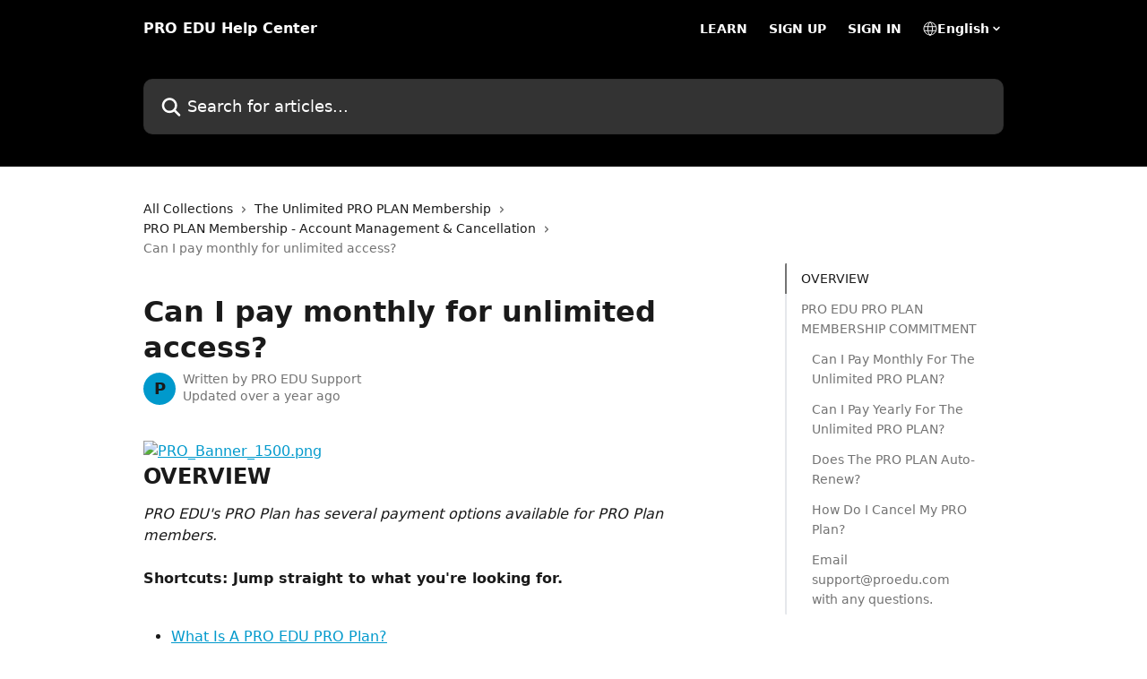

--- FILE ---
content_type: text/html; charset=utf-8
request_url: https://support.proedu.com/en/articles/8871353-can-i-pay-monthly-for-unlimited-access
body_size: 14935
content:
<!DOCTYPE html><html lang="en"><head><meta charSet="utf-8" data-next-head=""/><title data-next-head="">Can I pay monthly for unlimited access? | PRO EDU Help Center</title><meta property="og:title" content="Can I pay monthly for unlimited access? | PRO EDU Help Center" data-next-head=""/><meta name="twitter:title" content="Can I pay monthly for unlimited access? | PRO EDU Help Center" data-next-head=""/><meta property="og:description" content="" data-next-head=""/><meta name="twitter:description" content="" data-next-head=""/><meta name="description" content="" data-next-head=""/><meta property="og:type" content="article" data-next-head=""/><meta name="robots" content="all" data-next-head=""/><meta name="viewport" content="width=device-width, initial-scale=1" data-next-head=""/><link href="https://static.intercomassets.com/assets/educate/educate-favicon-64x64-at-2x-52016a3500a250d0b118c0a04ddd13b1a7364a27759483536dd1940bccdefc20.png" rel="icon" data-next-head=""/><link rel="canonical" href="https://support.proedu.com/en/articles/8871353-can-i-pay-monthly-for-unlimited-access" data-next-head=""/><link rel="alternate" href="https://support.proedu.com/en/articles/8871353-can-i-pay-monthly-for-unlimited-access" hrefLang="en" data-next-head=""/><link rel="alternate" href="https://support.proedu.com/en/articles/8871353-can-i-pay-monthly-for-unlimited-access" hrefLang="x-default" data-next-head=""/><link nonce="KPHTLXuchxHqXgJ+iW+L3kWphGECx0N2hwEtHiCYh3M=" rel="preload" href="https://static.intercomassets.com/_next/static/css/3141721a1e975790.css" as="style"/><link nonce="KPHTLXuchxHqXgJ+iW+L3kWphGECx0N2hwEtHiCYh3M=" rel="stylesheet" href="https://static.intercomassets.com/_next/static/css/3141721a1e975790.css" data-n-g=""/><noscript data-n-css="KPHTLXuchxHqXgJ+iW+L3kWphGECx0N2hwEtHiCYh3M="></noscript><script defer="" nonce="KPHTLXuchxHqXgJ+iW+L3kWphGECx0N2hwEtHiCYh3M=" nomodule="" src="https://static.intercomassets.com/_next/static/chunks/polyfills-42372ed130431b0a.js"></script><script defer="" src="https://static.intercomassets.com/_next/static/chunks/7506.a4d4b38169fb1abb.js" nonce="KPHTLXuchxHqXgJ+iW+L3kWphGECx0N2hwEtHiCYh3M="></script><script src="https://static.intercomassets.com/_next/static/chunks/webpack-667cd6b3774ffaeb.js" nonce="KPHTLXuchxHqXgJ+iW+L3kWphGECx0N2hwEtHiCYh3M=" defer=""></script><script src="https://static.intercomassets.com/_next/static/chunks/framework-1f1b8d38c1d86c61.js" nonce="KPHTLXuchxHqXgJ+iW+L3kWphGECx0N2hwEtHiCYh3M=" defer=""></script><script src="https://static.intercomassets.com/_next/static/chunks/main-2c5e5f2c49cfa8a6.js" nonce="KPHTLXuchxHqXgJ+iW+L3kWphGECx0N2hwEtHiCYh3M=" defer=""></script><script src="https://static.intercomassets.com/_next/static/chunks/pages/_app-e1ef7ba820863143.js" nonce="KPHTLXuchxHqXgJ+iW+L3kWphGECx0N2hwEtHiCYh3M=" defer=""></script><script src="https://static.intercomassets.com/_next/static/chunks/d0502abb-aa607f45f5026044.js" nonce="KPHTLXuchxHqXgJ+iW+L3kWphGECx0N2hwEtHiCYh3M=" defer=""></script><script src="https://static.intercomassets.com/_next/static/chunks/6190-ef428f6633b5a03f.js" nonce="KPHTLXuchxHqXgJ+iW+L3kWphGECx0N2hwEtHiCYh3M=" defer=""></script><script src="https://static.intercomassets.com/_next/static/chunks/5729-6d79ddfe1353a77c.js" nonce="KPHTLXuchxHqXgJ+iW+L3kWphGECx0N2hwEtHiCYh3M=" defer=""></script><script src="https://static.intercomassets.com/_next/static/chunks/2384-242e4a028ba58b01.js" nonce="KPHTLXuchxHqXgJ+iW+L3kWphGECx0N2hwEtHiCYh3M=" defer=""></script><script src="https://static.intercomassets.com/_next/static/chunks/4835-9db7cd232aae5617.js" nonce="KPHTLXuchxHqXgJ+iW+L3kWphGECx0N2hwEtHiCYh3M=" defer=""></script><script src="https://static.intercomassets.com/_next/static/chunks/2735-6fafbb9ff4abfca1.js" nonce="KPHTLXuchxHqXgJ+iW+L3kWphGECx0N2hwEtHiCYh3M=" defer=""></script><script src="https://static.intercomassets.com/_next/static/chunks/pages/%5BhelpCenterIdentifier%5D/%5Blocale%5D/articles/%5BarticleSlug%5D-0426bb822f2fd459.js" nonce="KPHTLXuchxHqXgJ+iW+L3kWphGECx0N2hwEtHiCYh3M=" defer=""></script><script src="https://static.intercomassets.com/_next/static/7e1K3eo3oeKlAsbhZbrHM/_buildManifest.js" nonce="KPHTLXuchxHqXgJ+iW+L3kWphGECx0N2hwEtHiCYh3M=" defer=""></script><script src="https://static.intercomassets.com/_next/static/7e1K3eo3oeKlAsbhZbrHM/_ssgManifest.js" nonce="KPHTLXuchxHqXgJ+iW+L3kWphGECx0N2hwEtHiCYh3M=" defer=""></script><meta name="sentry-trace" content="5c9de1eeecf4d287724bab84ccbb2ca4-580e93c8f3d15ba1-0"/><meta name="baggage" content="sentry-environment=production,sentry-release=389cbaa7c7b88427c31f6ff365d99b3236e2d519,sentry-public_key=187f842308a64dea9f1f64d4b1b9c298,sentry-trace_id=5c9de1eeecf4d287724bab84ccbb2ca4,sentry-org_id=2129,sentry-sampled=false,sentry-sample_rand=0.14002211259620845,sentry-sample_rate=0"/><style id="__jsx-1744433034">:root{--body-bg: rgb(255, 255, 255);
--body-image: none;
--body-bg-rgb: 255, 255, 255;
--body-border: rgb(230, 230, 230);
--body-primary-color: #1a1a1a;
--body-secondary-color: #737373;
--body-reaction-bg: rgb(242, 242, 242);
--body-reaction-text-color: rgb(64, 64, 64);
--body-toc-active-border: #737373;
--body-toc-inactive-border: #f2f2f2;
--body-toc-inactive-color: #737373;
--body-toc-active-font-weight: 400;
--body-table-border: rgb(204, 204, 204);
--body-color: hsl(0, 0%, 0%);
--footer-bg: rgb(255, 255, 255);
--footer-image: none;
--footer-border: rgb(230, 230, 230);
--footer-color: hsl(211, 10%, 61%);
--header-bg: #000000;
--header-image: none;
--header-color: #FFFFFF;
--collection-card-bg: rgb(255, 255, 255);
--collection-card-image: none;
--collection-card-color: hsl(195, 100%, 40%);
--card-bg: rgb(255, 255, 255);
--card-border-color: rgb(230, 230, 230);
--card-border-inner-radius: 6px;
--card-border-radius: 8px;
--card-shadow: 0 1px 2px 0 rgb(0 0 0 / 0.05);
--search-bar-border-radius: 10px;
--search-bar-width: 100%;
--ticket-blue-bg-color: #dce1f9;
--ticket-blue-text-color: #334bfa;
--ticket-green-bg-color: #d7efdc;
--ticket-green-text-color: #0f7134;
--ticket-orange-bg-color: #ffebdb;
--ticket-orange-text-color: #b24d00;
--ticket-red-bg-color: #ffdbdb;
--ticket-red-text-color: #df2020;
--header-height: 405px;
--header-subheader-background-color: #000000;
--header-subheader-font-color: #FFFFFF;
--content-block-bg: rgb(255, 255, 255);
--content-block-image: none;
--content-block-color: hsl(0, 0%, 10%);
--content-block-button-bg: rgb(51, 75, 250);
--content-block-button-image: none;
--content-block-button-color: hsl(0, 0%, 100%);
--content-block-button-radius: 6px;
--primary-color: hsl(195, 100%, 40%);
--primary-color-alpha-10: hsla(195, 100%, 40%, 0.1);
--primary-color-alpha-60: hsla(195, 100%, 40%, 0.6);
--text-on-primary-color: #1a1a1a}</style><style id="__jsx-1611979459">:root{--font-family-primary: system-ui, "Segoe UI", "Roboto", "Helvetica", "Arial", sans-serif, "Apple Color Emoji", "Segoe UI Emoji", "Segoe UI Symbol"}</style><style id="__jsx-2466147061">:root{--font-family-secondary: system-ui, "Segoe UI", "Roboto", "Helvetica", "Arial", sans-serif, "Apple Color Emoji", "Segoe UI Emoji", "Segoe UI Symbol"}</style><style id="__jsx-cf6f0ea00fa5c760">.fade-background.jsx-cf6f0ea00fa5c760{background:radial-gradient(333.38%100%at 50%0%,rgba(var(--body-bg-rgb),0)0%,rgba(var(--body-bg-rgb),.00925356)11.67%,rgba(var(--body-bg-rgb),.0337355)21.17%,rgba(var(--body-bg-rgb),.0718242)28.85%,rgba(var(--body-bg-rgb),.121898)35.03%,rgba(var(--body-bg-rgb),.182336)40.05%,rgba(var(--body-bg-rgb),.251516)44.25%,rgba(var(--body-bg-rgb),.327818)47.96%,rgba(var(--body-bg-rgb),.409618)51.51%,rgba(var(--body-bg-rgb),.495297)55.23%,rgba(var(--body-bg-rgb),.583232)59.47%,rgba(var(--body-bg-rgb),.671801)64.55%,rgba(var(--body-bg-rgb),.759385)70.81%,rgba(var(--body-bg-rgb),.84436)78.58%,rgba(var(--body-bg-rgb),.9551)88.2%,rgba(var(--body-bg-rgb),1)100%),var(--header-image),var(--header-bg);background-size:cover;background-position-x:center}</style><style id="__jsx-27f84a20f81f6ce9">.table-of-contents::-webkit-scrollbar{width:8px}.table-of-contents::-webkit-scrollbar-thumb{background-color:#f2f2f2;border-radius:8px}</style><style id="__jsx-a49d9ef8a9865a27">.table_of_contents.jsx-a49d9ef8a9865a27{max-width:260px;min-width:260px}</style><style id="__jsx-4bed0c08ce36899e">.article_body a:not(.intercom-h2b-button){color:var(--primary-color)}article a.intercom-h2b-button{background-color:var(--primary-color);border:0}.zendesk-article table{overflow-x:scroll!important;display:block!important;height:auto!important}.intercom-interblocks-unordered-nested-list ul,.intercom-interblocks-ordered-nested-list ol{margin-top:16px;margin-bottom:16px}.intercom-interblocks-unordered-nested-list ul .intercom-interblocks-unordered-nested-list ul,.intercom-interblocks-unordered-nested-list ul .intercom-interblocks-ordered-nested-list ol,.intercom-interblocks-ordered-nested-list ol .intercom-interblocks-ordered-nested-list ol,.intercom-interblocks-ordered-nested-list ol .intercom-interblocks-unordered-nested-list ul{margin-top:0;margin-bottom:0}.intercom-interblocks-image a:focus{outline-offset:3px}</style></head><body><div id="__next"><div dir="ltr" class="h-full w-full"><a href="#main-content" class="sr-only font-bold text-header-color focus:not-sr-only focus:absolute focus:left-4 focus:top-4 focus:z-50" aria-roledescription="Link, Press control-option-right-arrow to exit">Skip to main content</a><main class="header__lite"><header id="header" data-testid="header" class="jsx-cf6f0ea00fa5c760 flex flex-col text-header-color"><section class="relative flex w-full flex-col bg-header-subheader-background-color text-header-subheader-font-color pb-6"><div class="header__meta_wrapper flex justify-center px-5 pt-6 leading-none sm:px-10"><div class="flex items-center w-240" data-testid="subheader-container"><div class="mo__body header__site_name"><div class="header__logo"><a href="/en/"><span data-testid="logo-sitename" class="header__name">PRO EDU Help Center</span></a></div></div><div><div class="flex items-center font-semibold"><div class="flex items-center md:hidden" data-testid="small-screen-children"><button class="flex items-center border-none bg-transparent px-1.5" data-testid="hamburger-menu-button" aria-label="Open menu"><svg width="24" height="24" viewBox="0 0 16 16" xmlns="http://www.w3.org/2000/svg" class="fill-current"><path d="M1.86861 2C1.38889 2 1 2.3806 1 2.85008C1 3.31957 1.38889 3.70017 1.86861 3.70017H14.1314C14.6111 3.70017 15 3.31957 15 2.85008C15 2.3806 14.6111 2 14.1314 2H1.86861Z"></path><path d="M1 8C1 7.53051 1.38889 7.14992 1.86861 7.14992H14.1314C14.6111 7.14992 15 7.53051 15 8C15 8.46949 14.6111 8.85008 14.1314 8.85008H1.86861C1.38889 8.85008 1 8.46949 1 8Z"></path><path d="M1 13.1499C1 12.6804 1.38889 12.2998 1.86861 12.2998H14.1314C14.6111 12.2998 15 12.6804 15 13.1499C15 13.6194 14.6111 14 14.1314 14H1.86861C1.38889 14 1 13.6194 1 13.1499Z"></path></svg></button><div class="fixed right-0 top-0 z-50 h-full w-full hidden" data-testid="hamburger-menu"><div class="flex h-full w-full justify-end bg-black bg-opacity-30"><div class="flex h-fit w-full flex-col bg-white opacity-100 sm:h-full sm:w-1/2"><button class="text-body-font flex items-center self-end border-none bg-transparent pr-6 pt-6" data-testid="hamburger-menu-close-button" aria-label="Close menu"><svg width="24" height="24" viewBox="0 0 16 16" xmlns="http://www.w3.org/2000/svg"><path d="M3.5097 3.5097C3.84165 3.17776 4.37984 3.17776 4.71178 3.5097L7.99983 6.79775L11.2879 3.5097C11.6198 3.17776 12.158 3.17776 12.49 3.5097C12.8219 3.84165 12.8219 4.37984 12.49 4.71178L9.20191 7.99983L12.49 11.2879C12.8219 11.6198 12.8219 12.158 12.49 12.49C12.158 12.8219 11.6198 12.8219 11.2879 12.49L7.99983 9.20191L4.71178 12.49C4.37984 12.8219 3.84165 12.8219 3.5097 12.49C3.17776 12.158 3.17776 11.6198 3.5097 11.2879L6.79775 7.99983L3.5097 4.71178C3.17776 4.37984 3.17776 3.84165 3.5097 3.5097Z"></path></svg></button><nav class="flex flex-col pl-4 text-black"><a target="_blank" rel="noopener noreferrer" href="https://learn.proedu.com/" class="mx-5 mb-5 text-md no-underline hover:opacity-80 md:mx-3 md:my-0 md:text-base" data-testid="header-link-0">LEARN</a><a target="_blank" rel="noopener noreferrer" href="https://proedu.com/products/the-pro-edu-plan-12-month-pass" class="mx-5 mb-5 text-md no-underline hover:opacity-80 md:mx-3 md:my-0 md:text-base" data-testid="header-link-1">SIGN UP</a><a target="_blank" rel="noopener noreferrer" href="https://learn.proedu.com/sign_in" class="mx-5 mb-5 text-md no-underline hover:opacity-80 md:mx-3 md:my-0 md:text-base" data-testid="header-link-2">SIGN IN</a><div class="relative cursor-pointer has-[:focus]:outline"><select class="peer absolute z-10 block h-6 w-full cursor-pointer opacity-0 md:text-base" aria-label="Change language" id="language-selector"><option value="/en/articles/8871353-can-i-pay-monthly-for-unlimited-access" class="text-black" selected="">English</option></select><div class="mb-10 ml-5 flex items-center gap-1 text-md hover:opacity-80 peer-hover:opacity-80 md:m-0 md:ml-3 md:text-base" aria-hidden="true"><svg id="locale-picker-globe" width="16" height="16" viewBox="0 0 16 16" fill="none" xmlns="http://www.w3.org/2000/svg" class="shrink-0" aria-hidden="true"><path d="M8 15C11.866 15 15 11.866 15 8C15 4.13401 11.866 1 8 1C4.13401 1 1 4.13401 1 8C1 11.866 4.13401 15 8 15Z" stroke="currentColor" stroke-linecap="round" stroke-linejoin="round"></path><path d="M8 15C9.39949 15 10.534 11.866 10.534 8C10.534 4.13401 9.39949 1 8 1C6.60051 1 5.466 4.13401 5.466 8C5.466 11.866 6.60051 15 8 15Z" stroke="currentColor" stroke-linecap="round" stroke-linejoin="round"></path><path d="M1.448 5.75989H14.524" stroke="currentColor" stroke-linecap="round" stroke-linejoin="round"></path><path d="M1.448 10.2402H14.524" stroke="currentColor" stroke-linecap="round" stroke-linejoin="round"></path></svg>English<svg id="locale-picker-arrow" width="16" height="16" viewBox="0 0 16 16" fill="none" xmlns="http://www.w3.org/2000/svg" class="shrink-0" aria-hidden="true"><path d="M5 6.5L8.00093 9.5L11 6.50187" stroke="currentColor" stroke-width="1.5" stroke-linecap="round" stroke-linejoin="round"></path></svg></div></div></nav></div></div></div></div><nav class="hidden items-center md:flex" data-testid="large-screen-children"><a target="_blank" rel="noopener noreferrer" href="https://learn.proedu.com/" class="mx-5 mb-5 text-md no-underline hover:opacity-80 md:mx-3 md:my-0 md:text-base" data-testid="header-link-0">LEARN</a><a target="_blank" rel="noopener noreferrer" href="https://proedu.com/products/the-pro-edu-plan-12-month-pass" class="mx-5 mb-5 text-md no-underline hover:opacity-80 md:mx-3 md:my-0 md:text-base" data-testid="header-link-1">SIGN UP</a><a target="_blank" rel="noopener noreferrer" href="https://learn.proedu.com/sign_in" class="mx-5 mb-5 text-md no-underline hover:opacity-80 md:mx-3 md:my-0 md:text-base" data-testid="header-link-2">SIGN IN</a><div class="relative cursor-pointer has-[:focus]:outline"><select class="peer absolute z-10 block h-6 w-full cursor-pointer opacity-0 md:text-base" aria-label="Change language" id="language-selector"><option value="/en/articles/8871353-can-i-pay-monthly-for-unlimited-access" class="text-black" selected="">English</option></select><div class="mb-10 ml-5 flex items-center gap-1 text-md hover:opacity-80 peer-hover:opacity-80 md:m-0 md:ml-3 md:text-base" aria-hidden="true"><svg id="locale-picker-globe" width="16" height="16" viewBox="0 0 16 16" fill="none" xmlns="http://www.w3.org/2000/svg" class="shrink-0" aria-hidden="true"><path d="M8 15C11.866 15 15 11.866 15 8C15 4.13401 11.866 1 8 1C4.13401 1 1 4.13401 1 8C1 11.866 4.13401 15 8 15Z" stroke="currentColor" stroke-linecap="round" stroke-linejoin="round"></path><path d="M8 15C9.39949 15 10.534 11.866 10.534 8C10.534 4.13401 9.39949 1 8 1C6.60051 1 5.466 4.13401 5.466 8C5.466 11.866 6.60051 15 8 15Z" stroke="currentColor" stroke-linecap="round" stroke-linejoin="round"></path><path d="M1.448 5.75989H14.524" stroke="currentColor" stroke-linecap="round" stroke-linejoin="round"></path><path d="M1.448 10.2402H14.524" stroke="currentColor" stroke-linecap="round" stroke-linejoin="round"></path></svg>English<svg id="locale-picker-arrow" width="16" height="16" viewBox="0 0 16 16" fill="none" xmlns="http://www.w3.org/2000/svg" class="shrink-0" aria-hidden="true"><path d="M5 6.5L8.00093 9.5L11 6.50187" stroke="currentColor" stroke-width="1.5" stroke-linecap="round" stroke-linejoin="round"></path></svg></div></div></nav></div></div></div></div></section><div class="jsx-cf6f0ea00fa5c760 relative flex grow flex-col mb-9 bg-header-bg bg-header-image bg-cover bg-center pb-9 pt-6"><div id="sr-announcement" aria-live="polite" class="jsx-cf6f0ea00fa5c760 sr-only"></div><div class="jsx-cf6f0ea00fa5c760 flex h-full flex-col items-center marker:shrink-0"><section class="relative mx-5 flex h-full w-full flex-col items-center px-5 sm:px-10"><div class="flex h-full max-w-full flex-col w-240 justify-end" data-testid="main-header-container"><div id="search-bar" class="relative w-full"><form action="/en/" autoComplete="off"><div class="flex w-full flex-col items-start"><div class="relative flex w-full sm:w-search-bar"><label for="search-input" class="sr-only">Search for articles...</label><input id="search-input" type="text" autoComplete="off" class="peer w-full rounded-search-bar border border-black-alpha-8 bg-white-alpha-20 p-4 ps-12 font-secondary text-lg text-header-color shadow-search-bar outline-none transition ease-linear placeholder:text-header-color hover:bg-white-alpha-27 hover:shadow-search-bar-hover focus:border-transparent focus:bg-white focus:text-black-10 focus:shadow-search-bar-focused placeholder:focus:text-black-45" placeholder="Search for articles..." name="q" aria-label="Search for articles..." value=""/><div class="absolute inset-y-0 start-0 flex items-center fill-header-color peer-focus-visible:fill-black-45 pointer-events-none ps-5"><svg width="22" height="21" viewBox="0 0 22 21" xmlns="http://www.w3.org/2000/svg" class="fill-inherit" aria-hidden="true"><path fill-rule="evenodd" clip-rule="evenodd" d="M3.27485 8.7001C3.27485 5.42781 5.92757 2.7751 9.19985 2.7751C12.4721 2.7751 15.1249 5.42781 15.1249 8.7001C15.1249 11.9724 12.4721 14.6251 9.19985 14.6251C5.92757 14.6251 3.27485 11.9724 3.27485 8.7001ZM9.19985 0.225098C4.51924 0.225098 0.724854 4.01948 0.724854 8.7001C0.724854 13.3807 4.51924 17.1751 9.19985 17.1751C11.0802 17.1751 12.8176 16.5627 14.2234 15.5265L19.0981 20.4013C19.5961 20.8992 20.4033 20.8992 20.9013 20.4013C21.3992 19.9033 21.3992 19.0961 20.9013 18.5981L16.0264 13.7233C17.0625 12.3176 17.6749 10.5804 17.6749 8.7001C17.6749 4.01948 13.8805 0.225098 9.19985 0.225098Z"></path></svg></div></div></div></form></div></div></section></div></div></header><div class="z-1 flex shrink-0 grow basis-auto justify-center px-5 sm:px-10"><section data-testid="main-content" id="main-content" class="max-w-full w-240"><section data-testid="article-section" class="section section__article"><div class="flex-row-reverse justify-between flex"><div class="jsx-a49d9ef8a9865a27 w-61 sticky top-8 ml-7 max-w-61 self-start max-lg:hidden mt-16"><div class="jsx-27f84a20f81f6ce9 table-of-contents max-h-[calc(100vh-96px)] overflow-y-auto rounded-2xl text-body-primary-color hover:text-primary max-lg:border max-lg:border-solid max-lg:border-body-border max-lg:shadow-solid-1"><div data-testid="toc-dropdown" class="jsx-27f84a20f81f6ce9 hidden cursor-pointer justify-between border-b max-lg:flex max-lg:flex-row max-lg:border-x-0 max-lg:border-t-0 max-lg:border-solid max-lg:border-b-body-border"><div class="jsx-27f84a20f81f6ce9 my-2 max-lg:pl-4">Table of contents</div><div class="jsx-27f84a20f81f6ce9 "><svg class="ml-2 mr-4 mt-3 transition-transform" transform="rotate(180)" width="16" height="16" fill="none" xmlns="http://www.w3.org/2000/svg"><path fill-rule="evenodd" clip-rule="evenodd" d="M3.93353 5.93451C4.24595 5.62209 4.75248 5.62209 5.0649 5.93451L7.99922 8.86882L10.9335 5.93451C11.246 5.62209 11.7525 5.62209 12.0649 5.93451C12.3773 6.24693 12.3773 6.75346 12.0649 7.06588L8.5649 10.5659C8.25249 10.8783 7.74595 10.8783 7.43353 10.5659L3.93353 7.06588C3.62111 6.75346 3.62111 6.24693 3.93353 5.93451Z" fill="currentColor"></path></svg></div></div><div data-testid="toc-body" class="jsx-27f84a20f81f6ce9 my-2"><section data-testid="toc-section-0" class="jsx-27f84a20f81f6ce9 flex border-y-0 border-e-0 border-s-2 border-solid py-1.5 max-lg:border-none border-body-toc-active-border px-4"><a id="#h_132441ec7a" href="#h_132441ec7a" data-testid="toc-link-0" class="jsx-27f84a20f81f6ce9 w-full no-underline hover:text-body-primary-color max-lg:inline-block max-lg:text-body-primary-color max-lg:hover:text-primary lg:text-base font-toc-active text-body-primary-color"></a></section><section data-testid="toc-section-1" class="jsx-27f84a20f81f6ce9 flex border-y-0 border-e-0 border-s-2 border-solid py-1.5 max-lg:border-none px-4"><a id="#h_01G0FBJHS8B78ZA2MJ0HSK19FE" href="#h_01G0FBJHS8B78ZA2MJ0HSK19FE" data-testid="toc-link-1" class="jsx-27f84a20f81f6ce9 w-full no-underline hover:text-body-primary-color max-lg:inline-block max-lg:text-body-primary-color max-lg:hover:text-primary lg:text-base text-body-toc-inactive-color"></a></section><section data-testid="toc-section-2" class="jsx-27f84a20f81f6ce9 flex border-y-0 border-e-0 border-s-2 border-solid py-1.5 max-lg:border-none px-7"><a id="#h_01G1KPSHWVZP6B9C1ZW93YP4KK" href="#h_01G1KPSHWVZP6B9C1ZW93YP4KK" data-testid="toc-link-2" class="jsx-27f84a20f81f6ce9 w-full no-underline hover:text-body-primary-color max-lg:inline-block max-lg:text-body-primary-color max-lg:hover:text-primary lg:text-base text-body-toc-inactive-color"></a></section><section data-testid="toc-section-3" class="jsx-27f84a20f81f6ce9 flex border-y-0 border-e-0 border-s-2 border-solid py-1.5 max-lg:border-none px-7"><a id="#h_39a535239c" href="#h_39a535239c" data-testid="toc-link-3" class="jsx-27f84a20f81f6ce9 w-full no-underline hover:text-body-primary-color max-lg:inline-block max-lg:text-body-primary-color max-lg:hover:text-primary lg:text-base text-body-toc-inactive-color"></a></section><section data-testid="toc-section-4" class="jsx-27f84a20f81f6ce9 flex border-y-0 border-e-0 border-s-2 border-solid py-1.5 max-lg:border-none px-7"><a id="#h_01GXCA5C1BW1RWQ23C7GNMZSWK" href="#h_01GXCA5C1BW1RWQ23C7GNMZSWK" data-testid="toc-link-4" class="jsx-27f84a20f81f6ce9 w-full no-underline hover:text-body-primary-color max-lg:inline-block max-lg:text-body-primary-color max-lg:hover:text-primary lg:text-base text-body-toc-inactive-color"></a></section><section data-testid="toc-section-5" class="jsx-27f84a20f81f6ce9 flex border-y-0 border-e-0 border-s-2 border-solid py-1.5 max-lg:border-none px-7"><a id="#h_01GXCA5SAFES74B79X1TJ6ZY7V" href="#h_01GXCA5SAFES74B79X1TJ6ZY7V" data-testid="toc-link-5" class="jsx-27f84a20f81f6ce9 w-full no-underline hover:text-body-primary-color max-lg:inline-block max-lg:text-body-primary-color max-lg:hover:text-primary lg:text-base text-body-toc-inactive-color"></a></section><section data-testid="toc-section-6" class="jsx-27f84a20f81f6ce9 flex border-y-0 border-e-0 border-s-2 border-solid py-1.5 max-lg:border-none px-7"><a id="#h_b99f6860f1" href="#h_b99f6860f1" data-testid="toc-link-6" class="jsx-27f84a20f81f6ce9 w-full no-underline hover:text-body-primary-color max-lg:inline-block max-lg:text-body-primary-color max-lg:hover:text-primary lg:text-base text-body-toc-inactive-color"></a></section></div></div></div><div class="relative z-3 w-full lg:max-w-160 "><div class="flex pb-6 max-md:pb-2 lg:max-w-160"><div tabindex="-1" class="focus:outline-none"><div class="flex flex-wrap items-baseline pb-4 text-base" tabindex="0" role="navigation" aria-label="Breadcrumb"><a href="/en/" class="pr-2 text-body-primary-color no-underline hover:text-body-secondary-color">All Collections</a><div class="pr-2" aria-hidden="true"><svg width="6" height="10" viewBox="0 0 6 10" class="block h-2 w-2 fill-body-secondary-color rtl:rotate-180" xmlns="http://www.w3.org/2000/svg"><path fill-rule="evenodd" clip-rule="evenodd" d="M0.648862 0.898862C0.316916 1.23081 0.316916 1.769 0.648862 2.10094L3.54782 4.9999L0.648862 7.89886C0.316916 8.23081 0.316917 8.769 0.648862 9.10094C0.980808 9.43289 1.519 9.43289 1.85094 9.10094L5.35094 5.60094C5.68289 5.269 5.68289 4.73081 5.35094 4.39886L1.85094 0.898862C1.519 0.566916 0.980807 0.566916 0.648862 0.898862Z"></path></svg></div><a href="https://support.proedu.com/en/collections/8095215-the-unlimited-pro-plan-membership" class="pr-2 text-body-primary-color no-underline hover:text-body-secondary-color" data-testid="breadcrumb-0">The Unlimited PRO PLAN Membership</a><div class="pr-2" aria-hidden="true"><svg width="6" height="10" viewBox="0 0 6 10" class="block h-2 w-2 fill-body-secondary-color rtl:rotate-180" xmlns="http://www.w3.org/2000/svg"><path fill-rule="evenodd" clip-rule="evenodd" d="M0.648862 0.898862C0.316916 1.23081 0.316916 1.769 0.648862 2.10094L3.54782 4.9999L0.648862 7.89886C0.316916 8.23081 0.316917 8.769 0.648862 9.10094C0.980808 9.43289 1.519 9.43289 1.85094 9.10094L5.35094 5.60094C5.68289 5.269 5.68289 4.73081 5.35094 4.39886L1.85094 0.898862C1.519 0.566916 0.980807 0.566916 0.648862 0.898862Z"></path></svg></div><a href="https://support.proedu.com/en/collections/8095223-pro-plan-membership-account-management-cancellation" class="pr-2 text-body-primary-color no-underline hover:text-body-secondary-color" data-testid="breadcrumb-1">PRO PLAN Membership - Account Management &amp; Cancellation </a><div class="pr-2" aria-hidden="true"><svg width="6" height="10" viewBox="0 0 6 10" class="block h-2 w-2 fill-body-secondary-color rtl:rotate-180" xmlns="http://www.w3.org/2000/svg"><path fill-rule="evenodd" clip-rule="evenodd" d="M0.648862 0.898862C0.316916 1.23081 0.316916 1.769 0.648862 2.10094L3.54782 4.9999L0.648862 7.89886C0.316916 8.23081 0.316917 8.769 0.648862 9.10094C0.980808 9.43289 1.519 9.43289 1.85094 9.10094L5.35094 5.60094C5.68289 5.269 5.68289 4.73081 5.35094 4.39886L1.85094 0.898862C1.519 0.566916 0.980807 0.566916 0.648862 0.898862Z"></path></svg></div><div class="text-body-secondary-color">Can I pay monthly for unlimited access?</div></div></div></div><div class=""><div class="article intercom-force-break"><div class="mb-10 max-lg:mb-6"><div class="flex flex-col gap-4"><div class="flex flex-col"><h1 class="mb-1 font-primary text-2xl font-bold leading-10 text-body-primary-color">Can I pay monthly for unlimited access?</h1></div><div class="avatar"><div class="avatar__photo"><span class="inline-flex items-center justify-center rounded-full bg-primary text-lg font-bold leading-6 text-primary-text shadow-solid-2 shadow-body-bg [&amp;:nth-child(n+2)]:hidden lg:[&amp;:nth-child(n+2)]:inline-flex h-8 w-8 sm:h-9 sm:w-9"><span class="text-lg leading-6">P</span></span></div><div class="avatar__info -mt-0.5 text-base"><span class="text-body-secondary-color"><div>Written by <span>PRO EDU Support</span></div> <!-- -->Updated over a year ago</span></div></div></div></div><div class="jsx-4bed0c08ce36899e flex-col"><div class="jsx-4bed0c08ce36899e mb-7 ml-0 text-md max-messenger:mb-6 lg:hidden"><div class="jsx-27f84a20f81f6ce9 table-of-contents max-h-[calc(100vh-96px)] overflow-y-auto rounded-2xl text-body-primary-color hover:text-primary max-lg:border max-lg:border-solid max-lg:border-body-border max-lg:shadow-solid-1"><div data-testid="toc-dropdown" class="jsx-27f84a20f81f6ce9 hidden cursor-pointer justify-between border-b max-lg:flex max-lg:flex-row max-lg:border-x-0 max-lg:border-t-0 max-lg:border-solid max-lg:border-b-body-border border-b-0"><div class="jsx-27f84a20f81f6ce9 my-2 max-lg:pl-4">Table of contents</div><div class="jsx-27f84a20f81f6ce9 "><svg class="ml-2 mr-4 mt-3 transition-transform" transform="" width="16" height="16" fill="none" xmlns="http://www.w3.org/2000/svg"><path fill-rule="evenodd" clip-rule="evenodd" d="M3.93353 5.93451C4.24595 5.62209 4.75248 5.62209 5.0649 5.93451L7.99922 8.86882L10.9335 5.93451C11.246 5.62209 11.7525 5.62209 12.0649 5.93451C12.3773 6.24693 12.3773 6.75346 12.0649 7.06588L8.5649 10.5659C8.25249 10.8783 7.74595 10.8783 7.43353 10.5659L3.93353 7.06588C3.62111 6.75346 3.62111 6.24693 3.93353 5.93451Z" fill="currentColor"></path></svg></div></div><div data-testid="toc-body" class="jsx-27f84a20f81f6ce9 hidden my-2"><section data-testid="toc-section-0" class="jsx-27f84a20f81f6ce9 flex border-y-0 border-e-0 border-s-2 border-solid py-1.5 max-lg:border-none border-body-toc-active-border px-4"><a id="#h_132441ec7a" href="#h_132441ec7a" data-testid="toc-link-0" class="jsx-27f84a20f81f6ce9 w-full no-underline hover:text-body-primary-color max-lg:inline-block max-lg:text-body-primary-color max-lg:hover:text-primary lg:text-base font-toc-active text-body-primary-color"></a></section><section data-testid="toc-section-1" class="jsx-27f84a20f81f6ce9 flex border-y-0 border-e-0 border-s-2 border-solid py-1.5 max-lg:border-none px-4"><a id="#h_01G0FBJHS8B78ZA2MJ0HSK19FE" href="#h_01G0FBJHS8B78ZA2MJ0HSK19FE" data-testid="toc-link-1" class="jsx-27f84a20f81f6ce9 w-full no-underline hover:text-body-primary-color max-lg:inline-block max-lg:text-body-primary-color max-lg:hover:text-primary lg:text-base text-body-toc-inactive-color"></a></section><section data-testid="toc-section-2" class="jsx-27f84a20f81f6ce9 flex border-y-0 border-e-0 border-s-2 border-solid py-1.5 max-lg:border-none px-7"><a id="#h_01G1KPSHWVZP6B9C1ZW93YP4KK" href="#h_01G1KPSHWVZP6B9C1ZW93YP4KK" data-testid="toc-link-2" class="jsx-27f84a20f81f6ce9 w-full no-underline hover:text-body-primary-color max-lg:inline-block max-lg:text-body-primary-color max-lg:hover:text-primary lg:text-base text-body-toc-inactive-color"></a></section><section data-testid="toc-section-3" class="jsx-27f84a20f81f6ce9 flex border-y-0 border-e-0 border-s-2 border-solid py-1.5 max-lg:border-none px-7"><a id="#h_39a535239c" href="#h_39a535239c" data-testid="toc-link-3" class="jsx-27f84a20f81f6ce9 w-full no-underline hover:text-body-primary-color max-lg:inline-block max-lg:text-body-primary-color max-lg:hover:text-primary lg:text-base text-body-toc-inactive-color"></a></section><section data-testid="toc-section-4" class="jsx-27f84a20f81f6ce9 flex border-y-0 border-e-0 border-s-2 border-solid py-1.5 max-lg:border-none px-7"><a id="#h_01GXCA5C1BW1RWQ23C7GNMZSWK" href="#h_01GXCA5C1BW1RWQ23C7GNMZSWK" data-testid="toc-link-4" class="jsx-27f84a20f81f6ce9 w-full no-underline hover:text-body-primary-color max-lg:inline-block max-lg:text-body-primary-color max-lg:hover:text-primary lg:text-base text-body-toc-inactive-color"></a></section><section data-testid="toc-section-5" class="jsx-27f84a20f81f6ce9 flex border-y-0 border-e-0 border-s-2 border-solid py-1.5 max-lg:border-none px-7"><a id="#h_01GXCA5SAFES74B79X1TJ6ZY7V" href="#h_01GXCA5SAFES74B79X1TJ6ZY7V" data-testid="toc-link-5" class="jsx-27f84a20f81f6ce9 w-full no-underline hover:text-body-primary-color max-lg:inline-block max-lg:text-body-primary-color max-lg:hover:text-primary lg:text-base text-body-toc-inactive-color"></a></section><section data-testid="toc-section-6" class="jsx-27f84a20f81f6ce9 flex border-y-0 border-e-0 border-s-2 border-solid py-1.5 max-lg:border-none px-7"><a id="#h_b99f6860f1" href="#h_b99f6860f1" data-testid="toc-link-6" class="jsx-27f84a20f81f6ce9 w-full no-underline hover:text-body-primary-color max-lg:inline-block max-lg:text-body-primary-color max-lg:hover:text-primary lg:text-base text-body-toc-inactive-color"></a></section></div></div></div><div class="jsx-4bed0c08ce36899e article_body"><article class="jsx-4bed0c08ce36899e "><div class="intercom-interblocks-image intercom-interblocks-align-left"><a href="https://pro-edu-a6a95ffe782a.intercom-attachments-1.com/i/o/944875023/e29b1ea80e6dc373c772232c/PRO_Banner_1500.png?expires=1768973400&amp;signature=ee9ca665b4d97078b7acdade5122027562e6b2f2118dfd8b0680df99ed842b4a&amp;req=fSQjHs57nYNcFb4f3HP0gLN68OE0A8Y%2FnFb88whSJZDHI9URfQI4fyuR7HaS%0AfQvmPkMD5fLo%2FcBDyQ%3D%3D%0A" target="_blank" rel="noreferrer nofollow noopener"><img src="https://pro-edu-a6a95ffe782a.intercom-attachments-1.com/i/o/944875023/e29b1ea80e6dc373c772232c/PRO_Banner_1500.png?expires=1768973400&amp;signature=ee9ca665b4d97078b7acdade5122027562e6b2f2118dfd8b0680df99ed842b4a&amp;req=fSQjHs57nYNcFb4f3HP0gLN68OE0A8Y%2FnFb88whSJZDHI9URfQI4fyuR7HaS%0AfQvmPkMD5fLo%2FcBDyQ%3D%3D%0A" alt="PRO_Banner_1500.png"/></a></div><div class="intercom-interblocks-heading intercom-interblocks-align-left"><h1 id="h_132441ec7a">OVERVIEW</h1></div><div class="intercom-interblocks-paragraph no-margin intercom-interblocks-align-left"><p><i>PRO EDU&#x27;s PRO Plan has several payment options available for PRO Plan members.</i></p></div><div class="intercom-interblocks-paragraph no-margin intercom-interblocks-align-left"><p> </p></div><div class="intercom-interblocks-paragraph no-margin intercom-interblocks-align-left"><p><b>Shortcuts: Jump straight to what you&#x27;re looking for.</b></p></div><div class="intercom-interblocks-paragraph no-margin intercom-interblocks-align-left"><p> </p></div><div class="intercom-interblocks-unordered-nested-list"><ul><li><div class="intercom-interblocks-paragraph no-margin intercom-interblocks-align-left"><p><a href="#h_01G1KPSHWVZP6B9C1ZW93YP4KK">What Is A PRO EDU PRO Plan?</a></p></div></li><li><div class="intercom-interblocks-paragraph no-margin intercom-interblocks-align-left"><p><a href="#h_01G0J71WPYC0GF43YT1312GX96">Can I Pay Monthly For The PRO Plan?</a></p></div></li><li><div class="intercom-interblocks-paragraph no-margin intercom-interblocks-align-left"><p><a href="#h_01GXCA5C1BW1RWQ23C7GNMZSWK">Does The PRO Plan Auto-Renew?</a></p></div></li><li><div class="intercom-interblocks-paragraph no-margin intercom-interblocks-align-left"><p><a href="#h_01GXCA5SAFES74B79X1TJ6ZY7V">How Do I Cancel My PRO Plan?</a></p></div></li></ul></div><div class="intercom-interblocks-heading intercom-interblocks-align-left"><h1 id="h_01G0FBJHS8B78ZA2MJ0HSK19FE">PRO EDU PRO PLAN MEMBERSHIP COMMITMENT</h1></div><div class="intercom-interblocks-paragraph no-margin intercom-interblocks-align-left"><p> </p></div><div class="intercom-interblocks-subheading intercom-interblocks-align-left"><h2 id="h_01G1KPSHWVZP6B9C1ZW93YP4KK">Can I Pay Monthly For The Unlimited PRO PLAN?</h2></div><div class="intercom-interblocks-paragraph no-margin intercom-interblocks-align-left"><p>The Unlimited PRO PLAN offers a comprehensive yearly commitment, designed to provide you with uninterrupted access to the full spectrum of training materials at PRO EDU. For those seeking flexibility in payment, we offer the option to fulfill this annual commitment through monthly payments. </p></div><div class="intercom-interblocks-paragraph no-margin intercom-interblocks-align-left"><p> </p></div><div class="intercom-interblocks-paragraph no-margin intercom-interblocks-align-left"><p>When you opt for the monthly payment plan, you&#x27;re entering into a 12-month contract with PRO EDU. This arrangement allows you to enjoy the benefits of the Unlimited PRO PLAN while spreading the cost over 12 monthly payments. It&#x27;s important to note that this is not a monthly subscription but a payment plan facilitating easier access to a year-long commitment. As such, the plan requires the completion of all 12 payments and cannot be canceled prematurely.<br/>​</p></div><div class="intercom-interblocks-paragraph no-margin intercom-interblocks-align-left"><p><a href="https://proedu.com/collections/pro-plan-membership-options-pricing/products/the-pro-edu-plan-pay-monthly-for-1-year?selling_plan=2690678971" rel="nofollow noopener noreferrer" target="_blank">Sign up for the Monthly Plan Here.</a></p></div><div class="intercom-interblocks-subheading3 intercom-interblocks-align-left"><h3 id="h_410b9d4636"><br/>Can I Pay Quarterly For The Unlimited PRO PLAN?</h3></div><div class="intercom-interblocks-paragraph no-margin intercom-interblocks-align-left"><p>The Unlimited PRO PLAN is your gateway to a year filled with unparalleled access to PRO EDU&#x27;s extensive library of training materials. For those who prefer a balance between commitment and flexibility, we introduce the option to engage with this annual journey through quarterly payments. Choosing the quarterly payment option places you under a 12-month agreement with PRO EDU, segmented into four manageable payments. </p></div><div class="intercom-interblocks-paragraph no-margin intercom-interblocks-align-left"><p> </p></div><div class="intercom-interblocks-paragraph no-margin intercom-interblocks-align-left"><p>This method offers a structured approach to accessing the Unlimited PRO PLAN, ensuring you can immerse yourself in learning without the upfront commitment of an annual payment. Please be aware that this arrangement is structured as a payment plan over the course of a year, rather than a quarterly subscription, necessitating the fulfillment of all four payments to maintain access. Early cancellation is not an option under this plan. To begin your adventure with the convenience of quarterly payments, secure your spot in the <a href="https://proedu.com/products/unlimited-pro-plan-quarterly?selling_plan=2689532091" rel="nofollow noopener noreferrer" target="_blank">Unlimited PRO PLAN - Quarterly For 1 Year here: </a><a href="https://proedu.com/products/unlimited-pro-plan-quarterly?selling_plan=2689532091" rel="nofollow noopener noreferrer" target="_blank">https://proedu.com/products/unlimited-pro-plan-quarterly?selling_plan=2689532091</a></p></div><div class="intercom-interblocks-paragraph no-margin intercom-interblocks-align-left"><p> </p></div><div class="intercom-interblocks-subheading intercom-interblocks-align-left"><h2 id="h_39a535239c">Can I Pay Yearly For The Unlimited PRO PLAN?</h2></div><div class="intercom-interblocks-paragraph no-margin intercom-interblocks-align-left"><p>Dive into the full breadth of PRO EDU&#x27;s educational offerings through the Unlimited PRO PLAN, now more accessible than ever with our one-time payment option. This exclusive offer allows you to unlock a year of unlimited access to our comprehensive library of training materials with a single payment, providing a straightforward and cost-effective pathway to your creative and professional development.</p></div><div class="intercom-interblocks-paragraph no-margin intercom-interblocks-align-left"><p> </p></div><div class="intercom-interblocks-paragraph no-margin intercom-interblocks-align-left"><p>Opting for the one-time payment grants you immediate entry into a 12-month period of uninterrupted learning, without the need for monthly reminders or additional financial planning. This is the most affordable approach to securing your spot within the PRO EDU community, designed for those ready to commit to their growth and invest in their future success today. </p></div><div class="intercom-interblocks-paragraph no-margin intercom-interblocks-align-left"><p> </p></div><div class="intercom-interblocks-paragraph no-margin intercom-interblocks-align-left"><p>To embrace a year of transformational learning and take advantage of the savings offered by the one-time payment, enroll in the <a href="https://proedu.com/products/the-pro-edu-plan-12-month-pass?selling_plan=2690711739" rel="nofollow noopener noreferrer" target="_blank">Unlimited PRO PLAN here: </a><a href="https://proedu.com/products/the-pro-edu-plan-12-month-pass?selling_plan=2690711739" rel="nofollow noopener noreferrer" target="_blank">https://proedu.com/products/the-pro-edu-plan-12-month-pass?selling_plan=2690711739</a></p></div><div class="intercom-interblocks-paragraph no-margin intercom-interblocks-align-left"><p> </p></div><div class="intercom-interblocks-subheading intercom-interblocks-align-left"><h2 id="h_01GXCA5C1BW1RWQ23C7GNMZSWK">Does The PRO PLAN Auto-Renew?</h2></div><div class="intercom-interblocks-paragraph no-margin intercom-interblocks-align-left"><p>The renewal to PRO EDU is automatically renewed in your account. Monthly payment plans are commitment-based plans and cannot be canceled until the terms of the commitment have been met. The PRO Plan - Monthly will renew automatically at the end of the first year if the renewal is not canceled.</p></div><div class="intercom-interblocks-paragraph no-margin intercom-interblocks-align-left"><p> </p></div><div class="intercom-interblocks-subheading intercom-interblocks-align-left"><h2 id="h_01GXCA5SAFES74B79X1TJ6ZY7V">How Do I Cancel My PRO Plan?</h2></div><div class="intercom-interblocks-paragraph no-margin intercom-interblocks-align-left"><p>Members wishing to cancel a PRO Plan need to contact <a href="/cdn-cgi/l/email-protection#a5d6d0d5d5cad7d1e5d5d7cac0c1d08bc6cac8" rel="nofollow noopener noreferrer" target="_blank"><span class="__cf_email__" data-cfemail="3f4c4a4f4f504d4b7f4f4d505a5b4a115c5052">[email&#160;protected]</span></a>. For more information on canceling a PRO Plan navigate to <a href="https://intercom.help/pro-edu-f4f7390d47ef/en/articles/8871338" rel="nofollow noopener noreferrer" target="_blank">https://support.proedu.com/hc/en-us/articles/360025488374</a></p></div><div class="intercom-interblocks-paragraph no-margin intercom-interblocks-align-left"><p> </p></div><div class="intercom-interblocks-subheading intercom-interblocks-align-left"><h2 id="h_b99f6860f1">Email <a href="/cdn-cgi/l/email-protection#dba8aeababb4a9af9baba9b4bebfaef5b8b4b6" rel="nofollow noopener noreferrer" target="_blank"><span class="__cf_email__" data-cfemail="2655535656495452665654494342530845494b">[email&#160;protected]</span></a> with any questions.</h2></div></article></div></div></div></div><div class="intercom-reaction-picker -mb-4 -ml-4 -mr-4 mt-6 rounded-card sm:-mb-2 sm:-ml-1 sm:-mr-1 sm:mt-8" role="group" aria-label="feedback form"><div class="intercom-reaction-prompt">Did this answer your question?</div><div class="intercom-reactions-container"><button class="intercom-reaction" aria-label="Disappointed Reaction" tabindex="0" data-reaction-text="disappointed" aria-pressed="false"><span title="Disappointed">😞</span></button><button class="intercom-reaction" aria-label="Neutral Reaction" tabindex="0" data-reaction-text="neutral" aria-pressed="false"><span title="Neutral">😐</span></button><button class="intercom-reaction" aria-label="Smiley Reaction" tabindex="0" data-reaction-text="smiley" aria-pressed="false"><span title="Smiley">😃</span></button></div></div></div></div></section></section></div><footer id="footer" class="mt-24 shrink-0 bg-footer-bg px-0 py-12 text-left text-base text-footer-color"><div class="shrink-0 grow basis-auto px-5 sm:px-10"><div class="mx-auto max-w-240 sm:w-auto"><div><div class="text-center" data-testid="simple-footer-layout"><div class="align-middle text-lg text-footer-color"><a class="no-underline" href="/en/"><span data-testid="logo-sitename">PRO EDU Help Center</span></a></div><div class="flex justify-center"><div class="mt-2"><a href="https://www.intercom.com/dsa-report-form" target="_blank" rel="nofollow noreferrer noopener" class="no-underline" data-testid="report-content-link">Report Content</a></div></div></div></div></div></div></footer></main></div></div><script data-cfasync="false" src="/cdn-cgi/scripts/5c5dd728/cloudflare-static/email-decode.min.js"></script><script id="__NEXT_DATA__" type="application/json" nonce="KPHTLXuchxHqXgJ+iW+L3kWphGECx0N2hwEtHiCYh3M=">{"props":{"pageProps":{"app":{"id":"t1g68ecb","messengerUrl":"https://widget.intercom.io/widget/t1g68ecb","name":"PRO EDU","poweredByIntercomUrl":"https://www.intercom.com/intercom-link?company=PRO+EDU\u0026solution=customer-support\u0026utm_campaign=intercom-link\u0026utm_content=We+run+on+Intercom\u0026utm_medium=help-center\u0026utm_referrer=https%3A%2F%2Fsupport.proedu.com%2Fen%2Farticles%2F8871353-can-i-pay-monthly-for-unlimited-access\u0026utm_source=desktop-web","features":{"consentBannerBeta":false,"customNotFoundErrorMessage":false,"disableFontPreloading":false,"disableNoMarginClassTransformation":false,"finOnHelpCenter":false,"hideIconsWithBackgroundImages":false,"messengerCustomFonts":false}},"helpCenterSite":{"customDomain":"support.proedu.com","defaultLocale":"en","disableBranding":true,"externalLoginName":"Sign In","externalLoginUrl":"https://support.proedu.com/login/","footerContactDetails":null,"footerLinks":{"custom":[],"socialLinks":[],"linkGroups":[]},"headerLinks":[{"site_link_group_id":32976,"id":50624,"help_center_site_id":3807079,"title":"LEARN","url":"https://learn.proedu.com/","sort_order":1,"link_location":"header"},{"site_link_group_id":32976,"id":50625,"help_center_site_id":3807079,"title":"SIGN UP","url":"https://proedu.com/products/the-pro-edu-plan-12-month-pass","sort_order":2,"link_location":"header"},{"site_link_group_id":32976,"id":50626,"help_center_site_id":3807079,"title":"SIGN IN","url":"https://learn.proedu.com/sign_in","sort_order":3,"link_location":"header"}],"homeCollectionCols":1,"googleAnalyticsTrackingId":null,"googleTagManagerId":null,"pathPrefixForCustomDomain":null,"seoIndexingEnabled":true,"helpCenterId":3807079,"url":"https://support.proedu.com","customizedFooterTextContent":null,"consentBannerConfig":null,"canInjectCustomScripts":false,"scriptSection":1,"customScriptFilesExist":false},"localeLinks":[{"id":"en","absoluteUrl":"https://support.proedu.com/en/articles/8871353-can-i-pay-monthly-for-unlimited-access","available":true,"name":"English","selected":true,"url":"/en/articles/8871353-can-i-pay-monthly-for-unlimited-access"}],"requestContext":{"articleSource":null,"academy":false,"canonicalUrl":"https://support.proedu.com/en/articles/8871353-can-i-pay-monthly-for-unlimited-access","headerless":false,"isDefaultDomainRequest":false,"nonce":"KPHTLXuchxHqXgJ+iW+L3kWphGECx0N2hwEtHiCYh3M=","rootUrl":"/en/","sheetUserCipher":null,"type":"help-center"},"theme":{"color":"0099CC","siteName":"PRO EDU Help Center","headline":"Answers for everything PRO EDU","headerFontColor":"FFFFFF","logo":null,"logoHeight":null,"header":null,"favicon":"https://static.intercomassets.com/assets/educate/educate-favicon-64x64-at-2x-52016a3500a250d0b118c0a04ddd13b1a7364a27759483536dd1940bccdefc20.png","locale":"en","homeUrl":"https://proedu.com/","social":null,"urlPrefixForDefaultDomain":"https://intercom.help/proedu","customDomain":"support.proedu.com","customDomainUsesSsl":true,"customizationOptions":{"customizationType":1,"header":{"backgroundColor":"#0099CC","fontColor":"#FFFFFF","fadeToEdge":true,"backgroundGradient":null,"backgroundImageId":null,"backgroundImageUrl":null},"body":{"backgroundColor":"#ffffff","fontColor":null,"fadeToEdge":null,"backgroundGradient":null,"backgroundImageId":null},"footer":{"backgroundColor":"#ffffff","fontColor":"#909aa5","fadeToEdge":null,"backgroundGradient":null,"backgroundImageId":null,"showRichTextField":null},"layout":{"homePage":{"blocks":[{"type":"tickets-portal-link","enabled":true},{"type":"collection-list","columns":1,"template":0}]},"collectionsPage":{"showArticleDescriptions":false},"articlePage":{},"searchPage":{}},"collectionCard":{"global":{"backgroundColor":null,"fontColor":"#0099CC","fadeToEdge":null,"backgroundGradient":null,"backgroundImageId":null,"showIcons":true,"backgroundImageUrl":null},"collections":[]},"global":{"font":{"customFontFaces":[],"primary":null,"secondary":null},"componentStyle":{"card":{"type":"bordered","borderRadius":8}},"namedComponents":{"header":{"subheader":{"enabled":true,"style":{"backgroundColor":"#000000","fontColor":"#FFFFFF"}},"style":{"height":"245px","align":"start","justify":"end"}},"searchBar":{"style":{"width":"100%","borderRadius":10}},"footer":{"type":0}},"brand":{"colors":[],"websiteUrl":""}},"contentBlock":{"blockStyle":{"backgroundColor":"#ffffff","fontColor":"#1a1a1a","fadeToEdge":null,"backgroundGradient":null,"backgroundImageId":null,"backgroundImageUrl":null},"buttonOptions":{"backgroundColor":"#334BFA","fontColor":"#ffffff","borderRadius":6},"isFullWidth":false}},"helpCenterName":"Pro Edu Help Center","footerLogo":null,"footerLogoHeight":null,"localisedInformation":{"contentBlock":null}},"user":{"userId":"f7697360-0c75-49ed-b5e5-59e639a72f30","role":"visitor_role","country_code":null},"articleContent":{"articleId":"8871353","author":{"avatar":null,"name":"PRO EDU Support","first_name":"PRO","avatar_shape":"circle"},"blocks":[{"type":"image","url":"https://pro-edu-a6a95ffe782a.intercom-attachments-1.com/i/o/944875023/e29b1ea80e6dc373c772232c/PRO_Banner_1500.png?expires=1768973400\u0026signature=ee9ca665b4d97078b7acdade5122027562e6b2f2118dfd8b0680df99ed842b4a\u0026req=fSQjHs57nYNcFb4f3HP0gLN68OE0A8Y%2FnFb88whSJZDHI9URfQI4fyuR7HaS%0AfQvmPkMD5fLo%2FcBDyQ%3D%3D%0A","text":"PRO_Banner_1500.png"},{"type":"heading","text":"OVERVIEW","idAttribute":"h_132441ec7a"},{"type":"paragraph","text":"\u003ci\u003ePRO EDU's PRO Plan has several payment options available for PRO Plan members.\u003c/i\u003e","class":"no-margin"},{"type":"paragraph","text":" ","class":"no-margin"},{"type":"paragraph","text":"\u003cb\u003eShortcuts: Jump straight to what you're looking for.\u003c/b\u003e","class":"no-margin"},{"type":"paragraph","text":" ","class":"no-margin"},{"type":"unorderedNestedList","text":"- \u003ca href=\"#h_01G1KPSHWVZP6B9C1ZW93YP4KK\"\u003eWhat Is A PRO EDU PRO Plan?\u003c/a\u003e\n- \u003ca href=\"#h_01G0J71WPYC0GF43YT1312GX96\"\u003eCan I Pay Monthly For The PRO Plan?\u003c/a\u003e\n- \u003ca href=\"#h_01GXCA5C1BW1RWQ23C7GNMZSWK\"\u003eDoes The PRO Plan Auto-Renew?\u003c/a\u003e\n- \u003ca href=\"#h_01GXCA5SAFES74B79X1TJ6ZY7V\"\u003eHow Do I Cancel My PRO Plan?\u003c/a\u003e","items":[{"content":[{"type":"paragraph","text":"\u003ca href=\"#h_01G1KPSHWVZP6B9C1ZW93YP4KK\"\u003eWhat Is A PRO EDU PRO Plan?\u003c/a\u003e","class":"no-margin"}]},{"content":[{"type":"paragraph","text":"\u003ca href=\"#h_01G0J71WPYC0GF43YT1312GX96\"\u003eCan I Pay Monthly For The PRO Plan?\u003c/a\u003e","class":"no-margin"}]},{"content":[{"type":"paragraph","text":"\u003ca href=\"#h_01GXCA5C1BW1RWQ23C7GNMZSWK\"\u003eDoes The PRO Plan Auto-Renew?\u003c/a\u003e","class":"no-margin"}]},{"content":[{"type":"paragraph","text":"\u003ca href=\"#h_01GXCA5SAFES74B79X1TJ6ZY7V\"\u003eHow Do I Cancel My PRO Plan?\u003c/a\u003e","class":"no-margin"}]}]},{"type":"heading","text":"PRO EDU PRO PLAN MEMBERSHIP COMMITMENT","idAttribute":"h_01G0FBJHS8B78ZA2MJ0HSK19FE"},{"type":"paragraph","text":" ","class":"no-margin"},{"type":"subheading","text":"Can I Pay Monthly For The Unlimited PRO PLAN?","idAttribute":"h_01G1KPSHWVZP6B9C1ZW93YP4KK"},{"type":"paragraph","text":"The Unlimited PRO PLAN offers a comprehensive yearly commitment, designed to provide you with uninterrupted access to the full spectrum of training materials at PRO EDU. For those seeking flexibility in payment, we offer the option to fulfill this annual commitment through monthly payments. ","class":"no-margin"},{"type":"paragraph","text":" ","class":"no-margin"},{"type":"paragraph","text":"When you opt for the monthly payment plan, you're entering into a 12-month contract with PRO EDU. This arrangement allows you to enjoy the benefits of the Unlimited PRO PLAN while spreading the cost over 12 monthly payments. It's important to note that this is not a monthly subscription but a payment plan facilitating easier access to a year-long commitment. As such, the plan requires the completion of all 12 payments and cannot be canceled prematurely.\u003cbr\u003e","class":"no-margin"},{"type":"paragraph","text":"\u003ca href=\"https://proedu.com/collections/pro-plan-membership-options-pricing/products/the-pro-edu-plan-pay-monthly-for-1-year?selling_plan=2690678971\" rel=\"nofollow noopener noreferrer\" target=\"_blank\"\u003eSign up for the Monthly Plan Here.\u003c/a\u003e","class":"no-margin"},{"type":"subheading3","text":"\u003cbr\u003eCan I Pay Quarterly For The Unlimited PRO PLAN?","idAttribute":"h_410b9d4636"},{"type":"paragraph","text":"The Unlimited PRO PLAN is your gateway to a year filled with unparalleled access to PRO EDU's extensive library of training materials. For those who prefer a balance between commitment and flexibility, we introduce the option to engage with this annual journey through quarterly payments. Choosing the quarterly payment option places you under a 12-month agreement with PRO EDU, segmented into four manageable payments. ","class":"no-margin"},{"type":"paragraph","text":" ","class":"no-margin"},{"type":"paragraph","text":"This method offers a structured approach to accessing the Unlimited PRO PLAN, ensuring you can immerse yourself in learning without the upfront commitment of an annual payment. Please be aware that this arrangement is structured as a payment plan over the course of a year, rather than a quarterly subscription, necessitating the fulfillment of all four payments to maintain access. Early cancellation is not an option under this plan. To begin your adventure with the convenience of quarterly payments, secure your spot in the \u003ca href=\"https://proedu.com/products/unlimited-pro-plan-quarterly?selling_plan=2689532091\" rel=\"nofollow noopener noreferrer\" target=\"_blank\"\u003eUnlimited PRO PLAN - Quarterly For 1 Year here: \u003c/a\u003e\u003ca href=\"https://proedu.com/products/unlimited-pro-plan-quarterly?selling_plan=2689532091\" rel=\"nofollow noopener noreferrer\" target=\"_blank\"\u003ehttps://proedu.com/products/unlimited-pro-plan-quarterly?selling_plan=2689532091\u003c/a\u003e","class":"no-margin"},{"type":"paragraph","text":" ","class":"no-margin"},{"type":"subheading","text":"Can I Pay Yearly For The Unlimited PRO PLAN?","idAttribute":"h_39a535239c"},{"type":"paragraph","text":"Dive into the full breadth of PRO EDU's educational offerings through the Unlimited PRO PLAN, now more accessible than ever with our one-time payment option. This exclusive offer allows you to unlock a year of unlimited access to our comprehensive library of training materials with a single payment, providing a straightforward and cost-effective pathway to your creative and professional development.","class":"no-margin"},{"type":"paragraph","text":" ","class":"no-margin"},{"type":"paragraph","text":"Opting for the one-time payment grants you immediate entry into a 12-month period of uninterrupted learning, without the need for monthly reminders or additional financial planning. This is the most affordable approach to securing your spot within the PRO EDU community, designed for those ready to commit to their growth and invest in their future success today. ","class":"no-margin"},{"type":"paragraph","text":" ","class":"no-margin"},{"type":"paragraph","text":"To embrace a year of transformational learning and take advantage of the savings offered by the one-time payment, enroll in the \u003ca href=\"https://proedu.com/products/the-pro-edu-plan-12-month-pass?selling_plan=2690711739\" rel=\"nofollow noopener noreferrer\" target=\"_blank\"\u003eUnlimited PRO PLAN here: \u003c/a\u003e\u003ca href=\"https://proedu.com/products/the-pro-edu-plan-12-month-pass?selling_plan=2690711739\" rel=\"nofollow noopener noreferrer\" target=\"_blank\"\u003ehttps://proedu.com/products/the-pro-edu-plan-12-month-pass?selling_plan=2690711739\u003c/a\u003e","class":"no-margin"},{"type":"paragraph","text":" ","class":"no-margin"},{"type":"subheading","text":"Does The PRO PLAN Auto-Renew?","idAttribute":"h_01GXCA5C1BW1RWQ23C7GNMZSWK"},{"type":"paragraph","text":"The renewal to PRO EDU is automatically renewed in your account. Monthly payment plans are commitment-based plans and cannot be canceled until the terms of the commitment have been met. The PRO Plan - Monthly will renew automatically at the end of the first year if the renewal is not canceled.","class":"no-margin"},{"type":"paragraph","text":" ","class":"no-margin"},{"type":"subheading","text":"How Do I Cancel My PRO Plan?","idAttribute":"h_01GXCA5SAFES74B79X1TJ6ZY7V"},{"type":"paragraph","text":"Members wishing to cancel a PRO Plan need to contact \u003ca href=\"mailto:support@proedu.com\" rel=\"nofollow noopener noreferrer\" target=\"_blank\"\u003esupport@proedu.com\u003c/a\u003e. For more information on canceling a PRO Plan navigate to \u003ca href=\"https://intercom.help/pro-edu-f4f7390d47ef/en/articles/8871338\" rel=\"nofollow noopener noreferrer\" target=\"_blank\"\u003ehttps://support.proedu.com/hc/en-us/articles/360025488374\u003c/a\u003e","class":"no-margin"},{"type":"paragraph","text":" ","class":"no-margin"},{"type":"subheading","text":"Email \u003ca href=\"mailto:support@proedu.com\" rel=\"nofollow noopener noreferrer\" target=\"_blank\"\u003esupport@proedu.com\u003c/a\u003e with any questions.","idAttribute":"h_b99f6860f1"}],"collectionId":"8095223","description":"","id":"8998831","lastUpdated":"Updated over a year ago","relatedArticles":null,"targetUserType":"everyone","title":"Can I pay monthly for unlimited access?","showTableOfContents":true,"synced":false,"isStandaloneApp":false},"breadcrumbs":[{"url":"https://support.proedu.com/en/collections/8095215-the-unlimited-pro-plan-membership","name":"The Unlimited PRO PLAN Membership"},{"url":"https://support.proedu.com/en/collections/8095223-pro-plan-membership-account-management-cancellation","name":"PRO PLAN Membership - Account Management \u0026 Cancellation "}],"selectedReaction":null,"showReactions":true,"themeCSSCustomProperties":{"--body-bg":"rgb(255, 255, 255)","--body-image":"none","--body-bg-rgb":"255, 255, 255","--body-border":"rgb(230, 230, 230)","--body-primary-color":"#1a1a1a","--body-secondary-color":"#737373","--body-reaction-bg":"rgb(242, 242, 242)","--body-reaction-text-color":"rgb(64, 64, 64)","--body-toc-active-border":"#737373","--body-toc-inactive-border":"#f2f2f2","--body-toc-inactive-color":"#737373","--body-toc-active-font-weight":400,"--body-table-border":"rgb(204, 204, 204)","--body-color":"hsl(0, 0%, 0%)","--footer-bg":"rgb(255, 255, 255)","--footer-image":"none","--footer-border":"rgb(230, 230, 230)","--footer-color":"hsl(211, 10%, 61%)","--header-bg":"#000000","--header-image":"none","--header-color":"#FFFFFF","--collection-card-bg":"rgb(255, 255, 255)","--collection-card-image":"none","--collection-card-color":"hsl(195, 100%, 40%)","--card-bg":"rgb(255, 255, 255)","--card-border-color":"rgb(230, 230, 230)","--card-border-inner-radius":"6px","--card-border-radius":"8px","--card-shadow":"0 1px 2px 0 rgb(0 0 0 / 0.05)","--search-bar-border-radius":"10px","--search-bar-width":"100%","--ticket-blue-bg-color":"#dce1f9","--ticket-blue-text-color":"#334bfa","--ticket-green-bg-color":"#d7efdc","--ticket-green-text-color":"#0f7134","--ticket-orange-bg-color":"#ffebdb","--ticket-orange-text-color":"#b24d00","--ticket-red-bg-color":"#ffdbdb","--ticket-red-text-color":"#df2020","--header-height":"405px","--header-subheader-background-color":"#000000","--header-subheader-font-color":"#FFFFFF","--content-block-bg":"rgb(255, 255, 255)","--content-block-image":"none","--content-block-color":"hsl(0, 0%, 10%)","--content-block-button-bg":"rgb(51, 75, 250)","--content-block-button-image":"none","--content-block-button-color":"hsl(0, 0%, 100%)","--content-block-button-radius":"6px","--primary-color":"hsl(195, 100%, 40%)","--primary-color-alpha-10":"hsla(195, 100%, 40%, 0.1)","--primary-color-alpha-60":"hsla(195, 100%, 40%, 0.6)","--text-on-primary-color":"#1a1a1a"},"intl":{"defaultLocale":"en","locale":"en","messages":{"layout.skip_to_main_content":"Skip to main content","layout.skip_to_main_content_exit":"Link, Press control-option-right-arrow to exit","article.attachment_icon":"Attachment icon","article.related_articles":"Related Articles","article.written_by":"Written by \u003cb\u003e{author}\u003c/b\u003e","article.table_of_contents":"Table of contents","breadcrumb.all_collections":"All Collections","breadcrumb.aria_label":"Breadcrumb","collection.article_count.one":"{count} article","collection.article_count.other":"{count} articles","collection.articles_heading":"Articles","collection.sections_heading":"Collections","collection.written_by.one":"Written by \u003cb\u003e{author}\u003c/b\u003e","collection.written_by.two":"Written by \u003cb\u003e{author1}\u003c/b\u003e and \u003cb\u003e{author2}\u003c/b\u003e","collection.written_by.three":"Written by \u003cb\u003e{author1}\u003c/b\u003e, \u003cb\u003e{author2}\u003c/b\u003e and \u003cb\u003e{author3}\u003c/b\u003e","collection.written_by.four":"Written by \u003cb\u003e{author1}\u003c/b\u003e, \u003cb\u003e{author2}\u003c/b\u003e, \u003cb\u003e{author3}\u003c/b\u003e and 1 other","collection.written_by.other":"Written by \u003cb\u003e{author1}\u003c/b\u003e, \u003cb\u003e{author2}\u003c/b\u003e, \u003cb\u003e{author3}\u003c/b\u003e and {count} others","collection.by.one":"By {author}","collection.by.two":"By {author1} and 1 other","collection.by.other":"By {author1} and {count} others","collection.by.count_one":"1 author","collection.by.count_plural":"{count} authors","community_banner.tip":"Tip","community_banner.label":"\u003cb\u003eNeed more help?\u003c/b\u003e Get support from our {link}","community_banner.link_label":"Community Forum","community_banner.description":"Find answers and get help from Intercom Support and Community Experts","header.headline":"Advice and answers from the {appName} Team","header.menu.open":"Open menu","header.menu.close":"Close menu","locale_picker.aria_label":"Change language","not_authorized.cta":"You can try sending us a message or logging in at {link}","not_found.title":"Uh oh. That page doesn’t exist.","not_found.not_authorized":"Unable to load this article, you may need to sign in first","not_found.try_searching":"Try searching for your answer or just send us a message.","tickets_portal_bad_request.title":"No access to tickets portal","tickets_portal_bad_request.learn_more":"Learn more","tickets_portal_bad_request.send_a_message":"Please contact your admin.","no_articles.title":"Empty Help Center","no_articles.no_articles":"This Help Center doesn't have any articles or collections yet.","preview.invalid_preview":"There is no preview available for {previewType}","reaction_picker.did_this_answer_your_question":"Did this answer your question?","reaction_picker.feedback_form_label":"feedback form","reaction_picker.reaction.disappointed.title":"Disappointed","reaction_picker.reaction.disappointed.aria_label":"Disappointed Reaction","reaction_picker.reaction.neutral.title":"Neutral","reaction_picker.reaction.neutral.aria_label":"Neutral Reaction","reaction_picker.reaction.smiley.title":"Smiley","reaction_picker.reaction.smiley.aria_label":"Smiley Reaction","search.box_placeholder_fin":"Ask a question","search.box_placeholder":"Search for articles...","search.clear_search":"Clear search query","search.fin_card_ask_text":"Ask","search.fin_loading_title_1":"Thinking...","search.fin_loading_title_2":"Searching through sources...","search.fin_loading_title_3":"Analyzing...","search.fin_card_description":"Find the answer with Fin AI","search.fin_empty_state":"Sorry, Fin AI wasn't able to answer your question. Try rephrasing it or asking something different","search.no_results":"We couldn't find any articles for:","search.number_of_results":"{count} search results found","search.submit_btn":"Search for articles","search.successful":"Search results for:","footer.powered_by":"We run on Intercom","footer.privacy.choice":"Your Privacy Choices","footer.report_content":"Report Content","footer.social.facebook":"Facebook","footer.social.linkedin":"LinkedIn","footer.social.twitter":"Twitter","tickets.title":"Tickets","tickets.company_selector_option":"{companyName}’s tickets","tickets.all_states":"All states","tickets.filters.company_tickets":"All tickets","tickets.filters.my_tickets":"Created by me","tickets.filters.all":"All","tickets.no_tickets_found":"No tickets found","tickets.empty-state.generic.title":"No tickets found","tickets.empty-state.generic.description":"Try using different keywords or filters.","tickets.empty-state.empty-own-tickets.title":"No tickets created by you","tickets.empty-state.empty-own-tickets.description":"Tickets submitted through the messenger or by a support agent in your conversation will appear here.","tickets.empty-state.empty-q.description":"Try using different keywords or checking for typos.","tickets.navigation.home":"Home","tickets.navigation.tickets_portal":"Tickets portal","tickets.navigation.ticket_details":"Ticket #{ticketId}","tickets.view_conversation":"View conversation","tickets.send_message":"Send us a message","tickets.continue_conversation":"Continue the conversation","tickets.avatar_image.image_alt":"{firstName}’s avatar","tickets.fields.id":"Ticket ID","tickets.fields.type":"Ticket type","tickets.fields.title":"Title","tickets.fields.description":"Description","tickets.fields.created_by":"Created by","tickets.fields.email_for_notification":"You will be notified here and by email","tickets.fields.created_at":"Created on","tickets.fields.sorting_updated_at":"Last Updated","tickets.fields.state":"Ticket state","tickets.fields.assignee":"Assignee","tickets.link-block.title":"Tickets portal.","tickets.link-block.description":"Track the progress of all tickets related to your company.","tickets.states.submitted":"Submitted","tickets.states.in_progress":"In progress","tickets.states.waiting_on_customer":"Waiting on you","tickets.states.resolved":"Resolved","tickets.states.description.unassigned.submitted":"We will pick this up soon","tickets.states.description.assigned.submitted":"{assigneeName} will pick this up soon","tickets.states.description.unassigned.in_progress":"We are working on this!","tickets.states.description.assigned.in_progress":"{assigneeName} is working on this!","tickets.states.description.unassigned.waiting_on_customer":"We need more information from you","tickets.states.description.assigned.waiting_on_customer":"{assigneeName} needs more information from you","tickets.states.description.unassigned.resolved":"We have completed your ticket","tickets.states.description.assigned.resolved":"{assigneeName} has completed your ticket","tickets.attributes.boolean.true":"Yes","tickets.attributes.boolean.false":"No","tickets.filter_any":"\u003cb\u003e{name}\u003c/b\u003e is any","tickets.filter_single":"\u003cb\u003e{name}\u003c/b\u003e is {value}","tickets.filter_multiple":"\u003cb\u003e{name}\u003c/b\u003e is one of {count}","tickets.no_options_found":"No options found","tickets.filters.any_option":"Any","tickets.filters.state":"State","tickets.filters.type":"Type","tickets.filters.created_by":"Created by","tickets.filters.assigned_to":"Assigned to","tickets.filters.created_on":"Created on","tickets.filters.updated_on":"Updated on","tickets.filters.date_range.today":"Today","tickets.filters.date_range.yesterday":"Yesterday","tickets.filters.date_range.last_week":"Last week","tickets.filters.date_range.last_30_days":"Last 30 days","tickets.filters.date_range.last_90_days":"Last 90 days","tickets.filters.date_range.custom":"Custom","tickets.filters.date_range.apply_custom_range":"Apply","tickets.filters.date_range.custom_range.start_date":"From","tickets.filters.date_range.custom_range.end_date":"To","tickets.filters.clear_filters":"Clear filters","cookie_banner.default_text":"This site uses cookies and similar technologies (\"cookies\") as strictly necessary for site operation. We and our partners also would like to set additional cookies to enable site performance analytics, functionality, advertising and social media features. See our {cookiePolicyLink} for details. You can change your cookie preferences in our Cookie Settings.","cookie_banner.gdpr_text":"This site uses cookies and similar technologies (\"cookies\") as strictly necessary for site operation. We and our partners also would like to set additional cookies to enable site performance analytics, functionality, advertising and social media features. See our {cookiePolicyLink} for details. You can change your cookie preferences in our Cookie Settings.","cookie_banner.ccpa_text":"This site employs cookies and other technologies that we and our third party vendors use to monitor and record personal information about you and your interactions with the site (including content viewed, cursor movements, screen recordings, and chat contents) for the purposes described in our Cookie Policy. By continuing to visit our site, you agree to our {websiteTermsLink}, {privacyPolicyLink} and {cookiePolicyLink}.","cookie_banner.simple_text":"We use cookies to make our site work and also for analytics and advertising purposes. You can enable or disable optional cookies as desired. See our {cookiePolicyLink} for more details.","cookie_banner.cookie_policy":"Cookie Policy","cookie_banner.website_terms":"Website Terms of Use","cookie_banner.privacy_policy":"Privacy Policy","cookie_banner.accept_all":"Accept All","cookie_banner.accept":"Accept","cookie_banner.reject_all":"Reject All","cookie_banner.manage_cookies":"Manage Cookies","cookie_banner.close":"Close banner","cookie_settings.close":"Close","cookie_settings.title":"Cookie Settings","cookie_settings.description":"We use cookies to enhance your experience. You can customize your cookie preferences below. See our {cookiePolicyLink} for more details.","cookie_settings.ccpa_title":"Your Privacy Choices","cookie_settings.ccpa_description":"You have the right to opt out of the sale of your personal information. See our {cookiePolicyLink} for more details about how we use your data.","cookie_settings.save_preferences":"Save Preferences","cookie_categories.necessary.name":"Strictly Necessary Cookies","cookie_categories.necessary.description":"These cookies are necessary for the website to function and cannot be switched off in our systems.","cookie_categories.functional.name":"Functional Cookies","cookie_categories.functional.description":"These cookies enable the website to provide enhanced functionality and personalisation. They may be set by us or by third party providers whose services we have added to our pages. If you do not allow these cookies then some or all of these services may not function properly.","cookie_categories.performance.name":"Performance Cookies","cookie_categories.performance.description":"These cookies allow us to count visits and traffic sources so we can measure and improve the performance of our site. They help us to know which pages are the most and least popular and see how visitors move around the site.","cookie_categories.advertisement.name":"Advertising and Social Media Cookies","cookie_categories.advertisement.description":"Advertising cookies are set by our advertising partners to collect information about your use of the site, our communications, and other online services over time and with different browsers and devices. They use this information to show you ads online that they think will interest you and measure the ads' performance. Social media cookies are set by social media platforms to enable you to share content on those platforms, and are capable of tracking information about your activity across other online services for use as described in their privacy policies.","cookie_consent.site_access_blocked":"Site access blocked until cookie consent"}},"_sentryTraceData":"5c9de1eeecf4d287724bab84ccbb2ca4-8ed9c70faa74c0f9-0","_sentryBaggage":"sentry-environment=production,sentry-release=389cbaa7c7b88427c31f6ff365d99b3236e2d519,sentry-public_key=187f842308a64dea9f1f64d4b1b9c298,sentry-trace_id=5c9de1eeecf4d287724bab84ccbb2ca4,sentry-org_id=2129,sentry-sampled=false,sentry-sample_rand=0.14002211259620845,sentry-sample_rate=0"},"__N_SSP":true},"page":"/[helpCenterIdentifier]/[locale]/articles/[articleSlug]","query":{"helpCenterIdentifier":"proedu","locale":"en","articleSlug":"8871353-can-i-pay-monthly-for-unlimited-access"},"buildId":"7e1K3eo3oeKlAsbhZbrHM","assetPrefix":"https://static.intercomassets.com","isFallback":false,"isExperimentalCompile":false,"dynamicIds":[47506],"gssp":true,"scriptLoader":[]}</script></body></html>